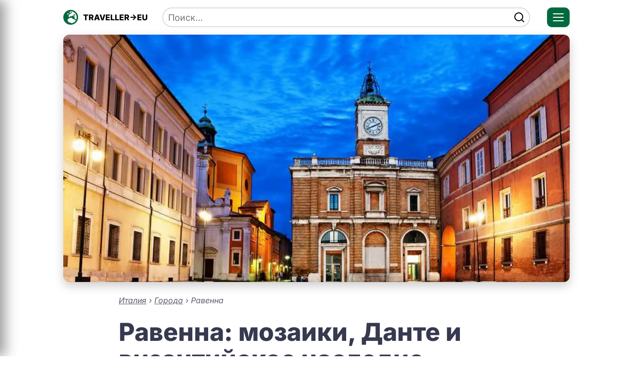

--- FILE ---
content_type: text/html; charset=utf-8
request_url: https://traveller-eu.ru/ravenna
body_size: 17589
content:
<!doctype html><html lang=ru>
<head>
<meta charset=utf-8>
<meta name=viewport content="width=device-width,initial-scale=1">
<title>Равенна (Италия) — достопримечательности, что посмотреть, история города</title>
<meta name=description content="Равенна (Италия) — достопримечательности города, что посмотреть, интересные места, карта, фото и советы туристам.">
<meta name=apple-mobile-web-app-capable content=yes>
<meta name=mobile-web-app-capable content=yes>
<link rel=preload href=/static/fonts/inter-v19-cyrillic_latin-regular.woff2 as=font type=font/woff2 crossorigin fetchpriority=high>
<link rel=preload href=/static/fonts/inter-v19-cyrillic_latin-italic.woff2 as=font type=font/woff2 crossorigin fetchpriority=high>
<link rel=preload href=/static/fonts/inter-v19-cyrillic_latin-800.woff2 as=font type=font/woff2 crossorigin fetchpriority=high>
<link rel=icon href=/static/img/skin/favicon.ico sizes=32x32 type=image/vnd.microsoft.icon>
<link rel=icon href=/static/img/skin/favicon.svg type=image/svg+xml>
<link rel=manifest href=/static/pwa/app.webmanifest>
<script>if(typeof navigator.serviceWorker!=="undefined"){navigator.serviceWorker.register("/sw.js");}</script>
<style>@font-face{font-display:swap;font-family:inter;font-style:normal;font-weight:400;src:local(Inter),url(/static/fonts/inter-v19-cyrillic_latin-regular.woff2) format("woff2")}@font-face{font-display:swap;font-family:inter;font-style:italic;font-weight:400;src:local(Inter),url(/static/fonts/inter-v19-cyrillic_latin-italic.woff2) format("woff2")}@font-face{font-display:swap;font-family:inter;font-style:normal;font-weight:800;src:local(Inter),url(/static/fonts/inter-v19-cyrillic_latin-800.woff2) format("woff2")}*{margin:0;padding:0;box-sizing:border-box}body{font-family:inter,sans-serif;font-size:18px;line-height:1.35em;color:#404152;margin:0;padding:0}img,picture,video,canvas,svg{display:block;max-width:100%;height:auto}input,button,textarea,select{font:inherit}h1,h2,h3,h4,h5,h6{text-wrap:balance;color:#37394f;font-weight:700;line-height:1.1em;margin:25px 0;overflow-wrap:break-word}.row{max-width:1064px;margin:0 auto;padding:20px;box-sizing:border-box;position:relative}main .row{padding-top:0;padding-bottom:0}header .row{display:flex;align-items:center}h1{font-size:50px}h2{font-size:35px}h3{font-size:24px}p{margin-bottom:25px;line-height:1.5em;text-wrap:pretty;overflow-wrap:break-word}a,a:visited{color:#000;transition:all ease-in-out .2s;text-decoration:underline;text-decoration-thickness:3px;text-decoration-color:#29ab87}a:hover{transition:all ease-in-out .2s;opacity:.9;text-decoration:none;color:#29ab87}a.site-logo{display:flex;align-items:center;font-weight:700;color:#000;overflow:hidden;font-size:16px;height:30px;text-decoration:none}.site-logo img{margin-right:10px}.search{position:absolute;right:100px;left:220px;align-items:center;display:flex;transition:all ease-in-out .2s}.search input{border-radius:50px;color:#000;height:40px;border:2px solid #ddd;width:100%;padding:0 10px;transition:all ease-in-out .2s;margin:0}.search input:focus{border-color:#29b977;transition:all ease-in-out .2s}.search button{border-radius:20px;border:none;position:absolute;line-height:0;background:#fff;right:10px;padding:0;display:flex;align-items:center;cursor:pointer;transition:all ease-in-out .2s}.search button:hover{transition:all ease-in-out .2s;opacity:.9}#menu-toggle{position:absolute;left:-9999px}.hamburger{width:46px;height:40px;border-radius:10px;display:grid;place-items:center;cursor:pointer;border:1px solid #ffffff1a;position:absolute;z-index:1001;background:#00693e;right:20px}.hamburger .bars{width:22px;height:16px;position:relative}.hamburger .bars span{position:absolute;left:0;right:0;height:2px;background:#fff;border-radius:2px;transition:.28s}.hamburger .bars span:nth-child(1){top:0}.hamburger .bars span:nth-child(2){top:7px}.hamburger .bars span:nth-child(3){top:14px}#menu-toggle:checked+label .bars span:nth-child(1){transform:translateY(7px) rotate(45deg)}#menu-toggle:checked+label .bars span:nth-child(2){opacity:0}#menu-toggle:checked+label .bars span:nth-child(3){transform:translateY(-7px) rotate(-45deg)}.overlay{position:fixed;inset:0;background:#0000008c;opacity:0;pointer-events:none;transition:.3s;z-index:1000}#menu-toggle:checked~.overlay{opacity:1;pointer-events:auto}.center{text-align:center;max-width:800px;margin:40px auto 60px}.center p{font-style:italic;color:#655c6d;font-size:19px}nav{position:fixed;top:0;left:0;width:260px;height:100%;background:#dbd7d2;border-right:1px solid #ffffff14;transform:translateX(-100%);transition:.33s cubic-bezier(0.2,0.8,0.2,1);padding:20px;box-shadow:10px 0 25px #0006;z-index:1002;display:flex;flex-direction:column;gap:20px}#menu-toggle:checked~nav{transform:translateX(0)}.menu{list-style:none;margin:0;padding:0;display:flex;flex-direction:column;overflow-x:auto;background:0 0}.menu a{text-decoration:none;padding:5px 0;color:#000;transition:.2s;display:block;border-bottom:none}.menu a:hover{color:#4a4252}.sr-only{position:absolute;width:1px;height:1px;padding:0;margin:-1px;overflow:hidden;clip:rect(0,0,0,0);border:0}.breadcrumbs{list-style:none;padding:0;font-size:16px;color:#655c6d;font-style:italic;background:#fff;display:flex;flex-direction:row;overflow-x:auto;overflow-y:hidden;margin:25px 0}.breadcrumbs a,.breadcrumbs a:visited,.breadcrumbs a:hover{color:#655c6d;text-decoration-thickness:1px;text-decoration-color:#655c6d}.breadcrumbs a:hover{text-decoration:none;color:#4a4252}.breadcrumbs li{margin:0;flex:0 0 auto}.breadcrumbs li::after{content:"›";display:inline-flex;margin:0 5px}.breadcrumbs li:last-child::after{content:"";display:none}.breadcrumbs li:first-child span{margin:0 5px 0 0}.rtb{height:320px;overflow:hidden;display:flex;align-items:center;justify-content:center;margin:20px 0}footer{background:#f5f5f5;padding:20px 0 0;color:#4d5d53;margin-top:20px;font-size:14px}footer .col-md{position:relative;padding-left:70px;margin-bottom:25px}footer .col-md img{position:absolute;left:0}footer .col-md p{margin-bottom:10px}footer span{display:inline-flex;margin-right:10px}footer a,footer a:visited{color:#4d5d53;text-decoration-color:#4d5d53;text-decoration-thickness:1px}.grid span.price{background:#c21e56;color:#fff;padding:5px;position:absolute;top:12px;border-top-right-radius:10px;border-bottom-right-radius:10px;border-bottom:none;left:0;font-size:18px}.grid a:hover span.price{color:#fff}.grid span.rating{display:flex;align-items:center;font-size:15px;color:#655c6d!important;font-weight:400;padding-bottom:10px}.rating strong{color:#000;margin-right:5px}.rating svg{margin-right:5px}.button{background:#177245;color:#fff;text-decoration:none;padding:20px;display:inline-flex;margin:0 auto;font-size:20px;border-radius:10px;border:none;cursor:pointer}.button:visited{color:#fff}.button:hover{opacity:.9;color:#fff}.exp{margin-bottom:0}.exp-button{display:block;max-width:200px;text-align:center;margin-top:25px}.grid{display:grid;gap:16px;grid-template-columns:repeat( auto-fill,minmax(var(--grid-min),var(--grid-max)) );list-style:none;padding:0;margin:0}.card{flex-direction:column}.card figure{margin:0}.card{display:flex;flex-direction:column;background:#fff;border:1px solid #e5e5e5;border-radius:12px;overflow:hidden;text-decoration:none;box-shadow:0 2px 8px #0000000f;transition:.28s ease;position:relative}.card a{color:#37394f;text-decoration:none}.card img{width:100%;height:auto;object-fit:cover;transition:transform .28s ease,filter .28s ease}.card p{padding:0 16px;font-size:16px;line-height:1.4em;color:#353839;margin-bottom:16px}.card span{padding:16px;font-size:20px;font-weight:700;position:relative;display:block;color:#000}.card a p::after{content:"Подробнее →";display:block;margin:12px 0 0;font-size:16px;color:#29ab87;text-decoration:underline}.card a:hover p::after,.card a:hover span{text-decoration:none}.card .name{text-decoration:underline;text-decoration-thickness:3px;text-decoration-color:#29ab87}.card p span{display:inline;padding:0;line-height:1em;font-size:20px;text-decoration:underline;text-decoration-thickness:3px;text-decoration-color:#29ab87}.card:hover{box-shadow:0 6px 18px #00000026;transform:translateY(-3px);border-color:#d7d7d7}.card:hover a span{color:#03825c}.grid-wrap{margin:50px 0}.main-link{font-size:20px;padding-bottom:10px}footer a:hover{color:#595959}.social-link{display:inline-flex}@media(max-width:768px){h1{font-size:34px}h2{font-size:26px}h3{font-size:22px}footer span{display:block;margin-bottom:5px;margin-right:0}.site-logo img{margin-right:0}.site-logo span{display:none}.search{left:63px;right:82px}.social-link-wrapper{display:inline-flex;margin-right:7px}}</style>
<link rel=canonical href=https://traveller-eu.ru/ravenna>
<link rel=preload as=image href=/static/img/cover/ravenna_CEQHvxYNR_1x.webp type=image/webp media=(min-width:641px) fetchpriority=high>
<meta name=robots content="index, follow">
<meta property=og:title content="Равенна (Италия) — достопримечательности, что посмотреть, история города">
<meta property=og:description content="Равенна (Италия) — достопримечательности города, что посмотреть, интересные места, карта, фото и советы туристам.">
<meta property=og:type content=website>
<meta property=og:url content=https://traveller-eu.ru/ravenna>
<meta property=og:image content=https://traveller-eu.ru/static/img/cover/ravenna_CEQHvxYNR_1x.jpg>
<meta property=og:image:width content=1024>
<meta property=og:image:height content=512>
<meta property=og:image:alt content="Равенна (Италия) — достопримечательности, что посмотреть, история города">
<meta property=og:site_name content="TRAVELLER->EU">
<meta property=og:locale content=ru_RU>
<meta name=twitter:card content=summary_large_image>
<meta name=twitter:title content="Равенна (Италия) — достопримечательности, что посмотреть, история города">
<meta name=twitter:description content="Равенна (Италия) — достопримечательности города, что посмотреть, интересные места, карта, фото и советы туристам.">
<meta name=twitter:image content=https://traveller-eu.ru/static/img/cover/ravenna_CEQHvxYNR_1x.jpg>
<meta name=twitter:image:alt content="Равенна (Италия) — достопримечательности, что посмотреть, история города">
<script type=application/ld+json>
            {"@context":"https://schema.org","@type":"TouristDestination","name":"Равенна","url":"https://traveller-eu.ru\/ravenna","description":"Равенна (Италия) — достопримечательности города, что посмотреть, интересные места, карта, фото и советы туристам.","image":"https://traveller-eu.ru/static/img/cover/ravenna_CEQHvxYNR_1x.jpg","geo":{"@type":"GeoCoordinates","latitude": 44.4184 ,"longitude": 12.2035 },"containedInPlace":{"@type":"Country","name":"Италия"}}
        </script>
<script type=application/ld+json>
            {
              "@context": "https://schema.org",
              "@graph": [
                {
                  "@type": "Article",
                  "@id": "https://traveller-eu.ru\/ravenna#article",
                  "headline": "Равенна (Италия) — достопримечательности, что посмотреть, история города",
                  "description": "Равенна (Италия) — достопримечательности города, что посмотреть, интересные места, карта, фото и советы туристам.",
                  "inLanguage": "ru",
                  "image": {
                    "@type": "ImageObject",
                    "url": "https://traveller-eu.ru/static/img/cover/ravenna_CEQHvxYNR_1x.jpg",
                    "width": 1024,
                    "height": 512
                  },
                  "author": {
                    "@type": "Organization",
                    "name": "TRAVEL -> EU",
                    "url": "https://traveller-eu.ru"
                  },
                  "publisher": {
                    "@type": "Organization",
                    "@id": "https://traveller-eu.ru#publisher",
                    "name": "TRAVEL -> EU",
                    "url": "https://traveller-eu.ru",
                    "logo": {
                      "@type": "ImageObject",
                      "url": "https://traveller-eu.ru/logo.svg",
                      "width": 300,
                      "height": 50
                    }
                  },
                  "mainEntityOfPage": "https://traveller-eu.ru\/ravenna",
                  "datePublished": "2025-06-11T12:56:34Z",
                  "dateModified": "2025-06-28T18:29:17Z"
                }
              ]
            }
        </script>
<script type=application/ld+json>{"@context":"https://schema.org","@type":"BreadcrumbList","itemListElement":[{"@type":"ListItem","position":1,"name":"Италия","item":"https://traveller-eu.ru/italia"},{"@type":"ListItem","position":2,"name":"Города","item":"https://traveller-eu.ru/goroda-italii"},{"@type":"ListItem","position":3,"name":"Равенна","item":"https://traveller-eu.ru/"}]}</script>
<style>:root{--grid-min: 300px;--grid-max: 1fr}.card p{padding:16px 16px 0}figure{margin:25px 0}figure img{width:auto;height:100%;max-height:100vh;margin:0 auto}.cover{width:100%;max-height:500px;overflow:hidden;border-radius:12px;box-shadow:0 8px 20px #0003;margin:0}.cover img{width:100%;height:auto;display:block;object-fit:cover;transition:transform .5s ease}.cover:hover img{transform:scale(1.05)}.section{max-width:800px;margin:0 auto}.about,em{font-style:italic;color:#655c6d}blockquote{margin:25px 0 25px 20px;font-style:italic;color:#655c6d;border-left:5px solid;padding-left:20px;font-size:16px}figcaption{margin-top:12px;font-size:15px;color:#655c6d;line-height:1.2em}ol,ul{background:#f5f5f5;padding:25px}.contents a{color:#000;font-weight:700;font-size:16px;text-decoration:none}ol li::marker{color:#000;font-weight:700;font-size:16px;margin-right:5px}.grid{background:0 0}ol li,ul li{margin-bottom:8px;list-style-position:inside}ol li:last-child{margin-bottom:0}#ya_travel{height:670px;overflow:hidden;margin:20px 0;display:flex;align-items:center}.exp a span:nth-of-type(2){padding-top:0}.post-header{margin:25px 0}.post-header h1{display:inline}.share-btn{background:0 0;border:none;cursor:pointer;color:#29ab87;transition:transform .2s,color .2s;margin-left:10px;display:inline-flex;align-items:center;position:relative;bottom:-2px;width:30px;height:30px}.share-btn:hover{color:#00a06b;transform:scale(1.1)}.share-btn svg{width:30px;height:30px}.post-meta{display:flex;gap:14px;align-items:center;margin-top:6px;font-size:14px;color:#777}.post-meta span{display:inline-flex;align-items:center;gap:6px}.post-meta svg{width:16px;height:16px;flex-shrink:0;color:#999}@media(max-width:640px){.post-meta{font-size:14px;gap:10px}.post-meta svg{width:15px;height:15px}}</style>
</head>
<body data-entity=node data-id=192>
<header>
<div class=row>
<a href=/ title=Главная rel=home class=site-logo aria-label="Главная — TRAVELLER->EU">
<img src=/static/img/skin/favicon.svg width=30 height=30 alt="Логотип — TRAVELLER->EU" loading=eager fetchpriority=high>
<span>TRAVELLER-&gt;EU</span>
</a>
<form class=search id=search action=/search>
<input id=search-keywords name=keywords placeholder=Поиск...>
<button aria-label=find><svg fill="none" height="24" stroke="currentcolor" stroke-linecap="round" stroke-linejoin="round" stroke-width="2" viewBox="0 0 24 24" width="24"
                ><circle cx="11" cy="11" r="8" /><path d="M21 21 16.65 16.65z" /></svg>
</button>
</form>
<input type=checkbox id=menu-toggle>
<label for=menu-toggle class=hamburger>
<span class=bars><span></span><span></span><span></span></span>
<span class=sr-only>Открыть меню</span>
</label>
<nav>
<ul class=menu>
<li class=main-link><a href=/countries>Все страны</a></li>
<li class=main-link><a href=/posts>Посты</a></li>
<li class=main-link><a href=/about>О проекте</a></li>
</ul>
</nav>
</div>
</header>
<main class=node>
<article class=row>
<figure class=cover>
<picture>
<source srcset=/static/img/cover/ravenna_CEQHvxYNR_1x.webp media=(min-width:641px) type=image/webp>
<source srcset=/static/img/cover/ravenna_CEQHvxYNR_1x.jpg media=(min-width:641px) type=image/jpeg>
<source srcset=/static/img/cover/ravenna_CEQHvxYNR_2x.webp media=(max-width:640px) type=image/webp>
<source srcset=/static/img/cover/ravenna_CEQHvxYNR_2x.jpg media=(max-width:640px) type=image/jpeg>
<img src=/static/img/cover/ravenna_CEQHvxYNR_1x.jpg width=1024 height=512 fetchpriority=high loading=eager decoding=async style=aspect-ratio:1024/512 alt=Равенна>
</picture>
</figure>
<div class=content>
<div class=section>
<ol class=breadcrumbs><li><a href=/italia>Италия</a></li><li><a href=/goroda-italii>Города</a></li><li aria-current=page>Равенна</li></ol>
<div class=post-header>
<div class=post-title-row>
<h1>Равенна: мозаики, Данте и византийское наследие Италии</h1>
<button id=share-btn class=share-btn aria-label=Поделиться><svg width="18" height="18" viewBox="0 0 24 24" fill="none"
                                    ><path d="M4 12v8a2 2 0 0 0 2 2h12a2 2 0 0 0 2-2v-8" stroke="currentcolor" stroke-width="2" stroke-linecap="round"
                                        /><path d="M16 6l-4-4-4 4" stroke="currentcolor" stroke-width="2" stroke-linecap="round" stroke-linejoin="round"
                                        /><path d="M12 2v14" stroke="currentcolor" stroke-width="2" stroke-linecap="round"
                                        /></svg>
</button>
</div>
<div class=post-meta>
<span class=post-author><svg viewBox="0 0 24 24" fill="none" stroke="currentcolor" stroke-width="2" stroke-linecap="round" stroke-linejoin="round" aria-hidden="true"
                                    ><circle cx="12" cy="7" r="4"/><path d="M5.5 21a6.5 6.5.0 0 1 13 0"/></svg>
TRAVEL → EU
</span>
<span class=post-date><svg viewBox="0 0 24 24" fill="none" stroke="currentcolor" stroke-width="2" stroke-linecap="round" stroke-linejoin="round" aria-hidden="true"
                                    ><rect x="3" y="4" width="18" height="18" rx="2" ry="2"/><path d="M16 2V6z"/><path d="M8 2V6z"/><path d="M3 10H21z"/></svg>
28 января 2025
</span>
</div>
</div>
<p class=about>Равенна (Италия) - самая подробная информация о городе с фото. Главные достопримечательности Равенны с описанием, путеводители и карты.</p>
<h2>Город Равенна</h2>
<p>Равенна - город на северо-востоке <a href=/italia>Италии</a> в регионе <a href=/emiliya-romanya>Эмилия-Романья</a>. Находится на низменной равнине недалеко от слияния рек Ронко и Монте в десятке километров от Адриатического моря, с которым соединяется каналом. Равенна - город с интересной и богатой историей, настоящая сокровищница искусства, истории и культуры. Восемь достопримечательностей поздней Античности включены в список объектов Всемирного наследия ЮНЕСКО.</p><div class=rtb></div>
<p>Равенна является одним из крупнейших городов в регионе Эмилия-Романья. Она удобно расположена между <a href=/bologna>Болоньей</a> и <a href=/san-marino>Сан-Марино</a>, а также недалеко от <a href=/florencia>Флоренции</a> и адриатических курортов, что делает её очень популярным туристическим направлением. Но уникальным Равенну делают достопримечательности периода древней Византии, которые являются одними из наиболее сохранившихся в Италии. Кроме этого город известен как место смерти легендарного Данте Алигьери - одно из самых таинственных поэтов Средневековья, основоположника современного итальянского языка.</p>
</div>
<div class=section>
<h2>Содержание</h2>
<ol class=contents>
<li><a href=#map>Карта</a></li>
<li><a href=#geography_and_climate>География и климат</a></li>
<li><a href=#useful_information>Полезная информация</a></li>
<li><a href=#history>История</a></li>
<li><a href=#how_to_get>Как добраться</a></li>
<li><a href=#attractions>Достопримечательности</a></li>
</ol>
</div>
<div class=grid-wrap>
<h2>Интересные экскурсии</h2>
<ul class=grid>
<li class="card exp">
<a rel="nofollow noindex" target=_blank href="https://tp.media/r?marker=69822&amp;trs=81603&amp;p=652&amp;u=https://experience.tripster.ru/experience/54701/&amp;campaign_id=11">
<figure>
<picture>
<source srcset=/static/img/tripster/exp_192_j-mgHZIvR.webp type=image/webp>
<source srcset=/static/img/tripster/exp_192_j-mgHZIvR.jpg type=image/jpeg>
<img src=/static/img/tripster/exp_192_j-mgHZIvR.jpg decoding=async loading=lazy width=640 height=320 alt="Экскурсия: «Есть город золотой»: обзорная экскурсия по Равенне">
</picture>
</figure>
<span class=rating><svg width="20" height="20" viewBox="0 0 24 24" fill="none"
                                        ><path d="M11.245 4.174C11.4765 3.50808 11.5922 3.17513 11.7634 3.08285 11.9115 3.00298 12.0898 3.00298 12.238 3.08285 12.4091 3.17513 12.5248 3.50808 12.7563 4.174L14.2866 8.57639C14.3525 8.76592 14.3854 8.86068 14.4448 8.93125 14.4972 8.99359 14.5641 9.04218 14.6396 9.07278 14.725 9.10743 14.8253 9.10947 15.0259 9.11356L19.6857 9.20852C20.3906 9.22288 20.743 9.23007 20.8837 9.36432 21.0054 9.48051 21.0605 9.65014 21.0303 9.81569 20.9955 10.007 20.7146 10.2199 20.1528 10.6459L16.4387 13.4616C16.2788 13.5829 16.1989 13.6435 16.1501 13.7217 16.107 13.7909 16.0815 13.8695 16.0757 13.9507 16.0692 14.0427 16.0982 14.1387 16.1563 14.3308L17.506 18.7919C17.7101 19.4667 17.8122 19.8041 17.728 19.9793 17.6551 20.131 17.5108 20.2358 17.344 20.2583 17.1513 20.2842 16.862 20.0829 16.2833 19.6802L12.4576 17.0181C12.2929 16.9035 12.2106 16.8462 12.1211 16.8239 12.042 16.8043 11.9593 16.8043 11.8803 16.8239 11.7908 16.8462 11.7084 16.9035 11.5437 17.0181L7.71805 19.6802C7.13937 20.0829 6.85003 20.2842 6.65733 20.2583 6.49056 20.2358 6.34626 20.131 6.27337 19.9793 6.18915 19.8041 6.29123 19.4667 6.49538 18.7919L7.84503 14.3308C7.90313 14.1387 7.93218 14.0427 7.92564 13.9507 7.91986 13.8695 7.89432 13.7909 7.85123 13.7217 7.80246 13.6435 7.72251 13.5829 7.56262 13.4616L3.84858 10.6459C3.28678 10.2199 3.00588 10.007 2.97101 9.81569 2.94082 9.65014 2.99594 9.48051 3.11767 9.36432 3.25831 9.23007 3.61074 9.22289 4.31559 9.20852L8.9754 9.11356C9.176 9.10947 9.27631 9.10743 9.36177 9.07278 9.43726 9.04218 9.50414 8.99359 9.55657 8.93125 9.61593 8.86068 9.64887 8.76592 9.71475 8.57639L11.245 4.174z" stroke="#c21e56" stroke-width="2" stroke-linecap="round" stroke-linejoin="round"
                                            /></svg>
5 (14)
</span>
<span class=name>«Есть город золотой»: обзорная экскурсия по Равенне</span>
<span class=price>€250 </span>
</a>
</li>
<li class="card exp">
<a rel="nofollow noindex" target=_blank href="https://tp.media/r?marker=69822&amp;trs=81603&amp;p=652&amp;u=https://experience.tripster.ru/experience/22293/&amp;campaign_id=11">
<figure>
<picture>
<source srcset=/static/img/tripster/exp_192_MYmRHWIDg.webp type=image/webp>
<source srcset=/static/img/tripster/exp_192_MYmRHWIDg.jpg type=image/jpeg>
<img src=/static/img/tripster/exp_192_MYmRHWIDg.jpg decoding=async loading=lazy width=640 height=320 alt="Экскурсия: Равенна — путешествие в мир старинных мозаик">
</picture>
</figure>
<span class=rating><svg width="20" height="20" viewBox="0 0 24 24" fill="none"
                                        ><path d="M11.245 4.174C11.4765 3.50808 11.5922 3.17513 11.7634 3.08285 11.9115 3.00298 12.0898 3.00298 12.238 3.08285 12.4091 3.17513 12.5248 3.50808 12.7563 4.174L14.2866 8.57639C14.3525 8.76592 14.3854 8.86068 14.4448 8.93125 14.4972 8.99359 14.5641 9.04218 14.6396 9.07278 14.725 9.10743 14.8253 9.10947 15.0259 9.11356L19.6857 9.20852C20.3906 9.22288 20.743 9.23007 20.8837 9.36432 21.0054 9.48051 21.0605 9.65014 21.0303 9.81569 20.9955 10.007 20.7146 10.2199 20.1528 10.6459L16.4387 13.4616C16.2788 13.5829 16.1989 13.6435 16.1501 13.7217 16.107 13.7909 16.0815 13.8695 16.0757 13.9507 16.0692 14.0427 16.0982 14.1387 16.1563 14.3308L17.506 18.7919C17.7101 19.4667 17.8122 19.8041 17.728 19.9793 17.6551 20.131 17.5108 20.2358 17.344 20.2583 17.1513 20.2842 16.862 20.0829 16.2833 19.6802L12.4576 17.0181C12.2929 16.9035 12.2106 16.8462 12.1211 16.8239 12.042 16.8043 11.9593 16.8043 11.8803 16.8239 11.7908 16.8462 11.7084 16.9035 11.5437 17.0181L7.71805 19.6802C7.13937 20.0829 6.85003 20.2842 6.65733 20.2583 6.49056 20.2358 6.34626 20.131 6.27337 19.9793 6.18915 19.8041 6.29123 19.4667 6.49538 18.7919L7.84503 14.3308C7.90313 14.1387 7.93218 14.0427 7.92564 13.9507 7.91986 13.8695 7.89432 13.7909 7.85123 13.7217 7.80246 13.6435 7.72251 13.5829 7.56262 13.4616L3.84858 10.6459C3.28678 10.2199 3.00588 10.007 2.97101 9.81569 2.94082 9.65014 2.99594 9.48051 3.11767 9.36432 3.25831 9.23007 3.61074 9.22289 4.31559 9.20852L8.9754 9.11356C9.176 9.10947 9.27631 9.10743 9.36177 9.07278 9.43726 9.04218 9.50414 8.99359 9.55657 8.93125 9.61593 8.86068 9.64887 8.76592 9.71475 8.57639L11.245 4.174z" stroke="#c21e56" stroke-width="2" stroke-linecap="round" stroke-linejoin="round"
                                            /></svg>
4.9 (21)
</span>
<span class=name>Равенна — путешествие в мир старинных мозаик</span>
<span class=price>€195 </span>
</a>
</li>
<li class="card exp">
<a rel="nofollow noindex" target=_blank href="https://tp.media/r?marker=69822&amp;trs=81603&amp;p=652&amp;u=https://experience.tripster.ru/experience/42616/&amp;campaign_id=11">
<figure>
<picture>
<source srcset=/static/img/tripster/exp_192_KEiRHWSDR.webp type=image/webp>
<source srcset=/static/img/tripster/exp_192_KEiRHWSDR.jpg type=image/jpeg>
<img src=/static/img/tripster/exp_192_KEiRHWSDR.jpg decoding=async loading=lazy width=640 height=320 alt="Экскурсия: Равенна: сияние Византийской эпохи">
</picture>
</figure>
<span class=rating><svg width="20" height="20" viewBox="0 0 24 24" fill="none"
                                        ><path d="M11.245 4.174C11.4765 3.50808 11.5922 3.17513 11.7634 3.08285 11.9115 3.00298 12.0898 3.00298 12.238 3.08285 12.4091 3.17513 12.5248 3.50808 12.7563 4.174L14.2866 8.57639C14.3525 8.76592 14.3854 8.86068 14.4448 8.93125 14.4972 8.99359 14.5641 9.04218 14.6396 9.07278 14.725 9.10743 14.8253 9.10947 15.0259 9.11356L19.6857 9.20852C20.3906 9.22288 20.743 9.23007 20.8837 9.36432 21.0054 9.48051 21.0605 9.65014 21.0303 9.81569 20.9955 10.007 20.7146 10.2199 20.1528 10.6459L16.4387 13.4616C16.2788 13.5829 16.1989 13.6435 16.1501 13.7217 16.107 13.7909 16.0815 13.8695 16.0757 13.9507 16.0692 14.0427 16.0982 14.1387 16.1563 14.3308L17.506 18.7919C17.7101 19.4667 17.8122 19.8041 17.728 19.9793 17.6551 20.131 17.5108 20.2358 17.344 20.2583 17.1513 20.2842 16.862 20.0829 16.2833 19.6802L12.4576 17.0181C12.2929 16.9035 12.2106 16.8462 12.1211 16.8239 12.042 16.8043 11.9593 16.8043 11.8803 16.8239 11.7908 16.8462 11.7084 16.9035 11.5437 17.0181L7.71805 19.6802C7.13937 20.0829 6.85003 20.2842 6.65733 20.2583 6.49056 20.2358 6.34626 20.131 6.27337 19.9793 6.18915 19.8041 6.29123 19.4667 6.49538 18.7919L7.84503 14.3308C7.90313 14.1387 7.93218 14.0427 7.92564 13.9507 7.91986 13.8695 7.89432 13.7909 7.85123 13.7217 7.80246 13.6435 7.72251 13.5829 7.56262 13.4616L3.84858 10.6459C3.28678 10.2199 3.00588 10.007 2.97101 9.81569 2.94082 9.65014 2.99594 9.48051 3.11767 9.36432 3.25831 9.23007 3.61074 9.22289 4.31559 9.20852L8.9754 9.11356C9.176 9.10947 9.27631 9.10743 9.36177 9.07278 9.43726 9.04218 9.50414 8.99359 9.55657 8.93125 9.61593 8.86068 9.64887 8.76592 9.71475 8.57639L11.245 4.174z" stroke="#c21e56" stroke-width="2" stroke-linecap="round" stroke-linejoin="round"
                                            /></svg>
0 (0)
</span>
<span class=name>Равенна: сияние Византийской эпохи</span>
<span class=price>€260 </span>
</a>
</li>
<li class="card exp">
<a rel="nofollow noindex" target=_blank href="https://tp.media/r?marker=69822&amp;trs=81603&amp;p=652&amp;u=https://experience.tripster.ru/experience/93978/&amp;campaign_id=11">
<figure>
<picture>
<source srcset=/static/img/tripster/exp_192_symRNWIvR.webp type=image/webp>
<source srcset=/static/img/tripster/exp_192_symRNWIvR.jpg type=image/jpeg>
<img src=/static/img/tripster/exp_192_symRNWIvR.jpg decoding=async loading=lazy width=640 height=320 alt="Экскурсия: Равенна и переломный момент в истории человечества">
</picture>
</figure>
<span class=rating><svg width="20" height="20" viewBox="0 0 24 24" fill="none"
                                        ><path d="M11.245 4.174C11.4765 3.50808 11.5922 3.17513 11.7634 3.08285 11.9115 3.00298 12.0898 3.00298 12.238 3.08285 12.4091 3.17513 12.5248 3.50808 12.7563 4.174L14.2866 8.57639C14.3525 8.76592 14.3854 8.86068 14.4448 8.93125 14.4972 8.99359 14.5641 9.04218 14.6396 9.07278 14.725 9.10743 14.8253 9.10947 15.0259 9.11356L19.6857 9.20852C20.3906 9.22288 20.743 9.23007 20.8837 9.36432 21.0054 9.48051 21.0605 9.65014 21.0303 9.81569 20.9955 10.007 20.7146 10.2199 20.1528 10.6459L16.4387 13.4616C16.2788 13.5829 16.1989 13.6435 16.1501 13.7217 16.107 13.7909 16.0815 13.8695 16.0757 13.9507 16.0692 14.0427 16.0982 14.1387 16.1563 14.3308L17.506 18.7919C17.7101 19.4667 17.8122 19.8041 17.728 19.9793 17.6551 20.131 17.5108 20.2358 17.344 20.2583 17.1513 20.2842 16.862 20.0829 16.2833 19.6802L12.4576 17.0181C12.2929 16.9035 12.2106 16.8462 12.1211 16.8239 12.042 16.8043 11.9593 16.8043 11.8803 16.8239 11.7908 16.8462 11.7084 16.9035 11.5437 17.0181L7.71805 19.6802C7.13937 20.0829 6.85003 20.2842 6.65733 20.2583 6.49056 20.2358 6.34626 20.131 6.27337 19.9793 6.18915 19.8041 6.29123 19.4667 6.49538 18.7919L7.84503 14.3308C7.90313 14.1387 7.93218 14.0427 7.92564 13.9507 7.91986 13.8695 7.89432 13.7909 7.85123 13.7217 7.80246 13.6435 7.72251 13.5829 7.56262 13.4616L3.84858 10.6459C3.28678 10.2199 3.00588 10.007 2.97101 9.81569 2.94082 9.65014 2.99594 9.48051 3.11767 9.36432 3.25831 9.23007 3.61074 9.22289 4.31559 9.20852L8.9754 9.11356C9.176 9.10947 9.27631 9.10743 9.36177 9.07278 9.43726 9.04218 9.50414 8.99359 9.55657 8.93125 9.61593 8.86068 9.64887 8.76592 9.71475 8.57639L11.245 4.174z" stroke="#c21e56" stroke-width="2" stroke-linecap="round" stroke-linejoin="round"
                                            /></svg>
5 (2)
</span>
<span class=name>Равенна и переломный момент в истории человечества</span>
<span class=price>€200 </span>
</a>
</li>
</ul>
<a class="button exp-button" rel="nofollow noindex" target=_blank href="https://tp.media/r?marker=69822&amp;trs=81603&amp;p=652&amp;u=https://experience.tripster.ru/experience/Ravenna/&amp;campaign_id=11">Смотреть все</a>
</div>
<h2 id=map style="max-width:800px;margin:25px auto">
Карта Равенны
</h2>
<iframe title=Равенна class="map lazyload" loading=lazy style=border:0;width:100%;height:500px src="https://www.google.com/maps/embed/v1/place?q=%d0%a0%d0%b0%d0%b2%d0%b5%d0%bd%d0%bd%d0%b0&center=44.4184,12.2035&key=AIzaSyCoj6_Xv7o6peTUnzFXZbQZCJr3_560OSk" allowfullscreen referrerpolicy=no-referrer-when-downgrade></iframe>
<div class=section>
<h2 id=geography_and_climate>
География и климат Равенны
</h2>
<p>Провинция Равенна расположена на востоке региона Эмилия-Романья в 10 км от побережья Адриатического моря. С морем город соединяет канал Каньяно. Провинция расположена на Паданской равнине в её низменной части.</p>
<p>Климат Равенны типичен для юго-восточной долины По с морским влиянием. Лето довольно жаркое с средней температурой 23-25 градусов. Зима - мягкая с средней температурой 3-5 градусов. Хотя холодные восточные ветры могут приносить морозы и снегопады.</p><div class=rtb></div>
<figure><picture><source srcset=/static/img/inline/ravenna_b0uHvbLNg.webp type=image/webp><img src=/static/img/inline/ravenna_b0uHvbLNg.jpg width=555 height=740 alt="Улицы Равенны" loading=lazy class=lazy decoding=async></picture><figcaption>Улицы Равенны</figcaption></figure>
</div>
<div class=grid-wrap>
<h2>Читайте также</h2>
<ul class=grid>
<li class=card>
<a href=/rim>
<figure>
<picture>
<source srcset=/static/img/cover/rim_yCTiyNPNR_2x.webp type=image/webp>
<source srcset=/static/img/cover/rim_yCTiyNPNR_2x.jpg type=image/jpeg>
<img src=/static/img/cover/rim_yCTiyNPNR_2x.jpg decoding=async loading=lazy width=640 height=320 alt=Рим>
</picture>
</figure>
<p><span>Рим – вечный город сокровищ</span>. Прогуляйтесь по Колизею, бросьте монетку в фонтан Треви и ощутите дух истории на каждом шагу. Идеально для любителей культуры и вкуснейшей кухни!</p>
</a>
</li>
<li class=card>
<a href=/bologna>
<figure>
<picture>
<source srcset=/static/img/cover/bolonya_JcmaNbYNR_2x.webp type=image/webp>
<source srcset=/static/img/cover/bolonya_JcmaNbYNR_2x.jpg type=image/jpeg>
<img src=/static/img/cover/bolonya_JcmaNbYNR_2x.jpg decoding=async loading=lazy width=640 height=320 alt=Болонья>
</picture>
</figure>
<p><span>Болонья</span> — город старинных башен, гастрономических изысков и первого университета Европы. Узкие улочки, портики и яркая атмосфера студенческой жизни делают его уникальным.</p>
</a>
</li>
<li class=card>
<a href=/padua>
<figure>
<picture>
<source srcset=/static/img/cover/paduya_lTGYNxLNR_2x.webp type=image/webp>
<source srcset=/static/img/cover/paduya_lTGYNxLNR_2x.jpg type=image/jpeg>
<img src=/static/img/cover/paduya_lTGYNxLNR_2x.jpg decoding=async loading=lazy width=640 height=320 alt=Падуя>
</picture>
</figure>
<p><span>Падуя: город науки, искусства и старинных улиц</span>
Откройте Падую — сердце Венето с шедеврами Джотто, старейшим университетом и атмосферой средневековья. Идеально для ценителей истории и культуры.</p>
</a>
</li>
</ul>
</div>
<div class=section>
<h2 id=useful_information>Полезная информация</h2>
<ol>
<li>Население - 171 тысяч человек.</li>
<li>Площадь - 653,82 квадратных километров.</li>
<li>Язык - итальянский.</li>
<li>Валюта - евро.</li>
<li>Время - центральноевропейское UTC +1, летом +2.</li>
<li>Виза - шенгенская.</li>
<li>В историческом центре расположено много небольших стильных магазинчиков. Хотя здесь вы не найдете больших магазинов и торговых центров, как в <a href=/milan>Милане</a> или <a href=/rim>Риме</a>.</li>
<li>Равенна - город дружелюбный к экономным путешественникам. Здесь можно много маленьких пиццерий и тратторий, которые предлагают вкусную и недорогую итальянскую кухню. </li>
</ol>
</div>
<div id=yt data-region-id=112784></div>
<div class=section>
<h2 id=history>
История Равенны
</h2>
<p>Равенна - древний город с богатой и сложной историей. После распада Римской империи с начала 5 века город являлся столицей Западной Римской империи, позже государства остготов и королевства лангобардов.</p>
<p>Первоначально на территории провинции жили племена этрусков и умбров. Частью Римской империи Равенна стала в 2 веке до нашей эры. При Октавиане Августе здесь был построен порт, который позже вырос в город. В 402 году, после осады вестготами Медиолан (Милана), Равенна стала столицей Западной Римской империи. В 476 году империя перестала существовать. Также эта дата считается окончанием периода Античности.</p><div class=rtb></div>
<figure><picture><source srcset=/static/img/inline/ravenna_McXHvxLNg.webp type=image/webp><img src=/static/img/inline/ravenna_McXHvxLNg.jpg width=740 height=740 alt="Улицы Равенны" loading=lazy class=lazy decoding=async></picture><figcaption>Улицы Равенны</figcaption></figure>
<p>В конце 5 века Равенну завоевал король остготов Теодорих, который сделал город столицей своего государства. Но государство остготов просуществовало недолго. Уже в 540 году Равенна стала провинцией Византии. В середине 8 века город был завоёван лангобардами. Хотя это королевство также просуществовало недолго. В середине 9 века Равенна перешла под контроль папы римского.</p>
<p>С 9 по 13 века город управлялся архиепископами. В 13 веке Равенна стала вотчиной Траверсари, а позже да Полента. В 15 веке Равенна вошла в состав Венецианской республики. В начале 16 века город снова попал под власть папы римского, а также разграблен и сожжен французскими войсками. Следующие три века Равенна была частью Папской области, пока в 19 веке не стала частью объединенной Италии.</p>
</div>
<div class=section>
<h2 id=how_to_get>Как добраться</h2>
<p>В городке Форли в 20 км от Равенны есть небольшой аэропорт, который обслуживает несколько местных направлений. Крупные аэропорты расположены в Болонье, <a href=/venecia>Венеции</a> и Флоренции. Легко добраться до города и на автомобиле по автомагистрали A14. Также здесь есть железнодорожный вокзал, основные направления которого Болонья и Римини.</p>
</div>
<div class=section>
<h2 id=attractions>
Достопримечательности Равенны
</h2>
<p>Равенна - это великолепные достопримечательности поздней Античности, которые являются объектами Всемирного наследия ЮНЕСКО, древние церкви и базилики, старые улочки и широкие площади. Но не только памятниками истории и культуры славится этот город. Рядом расположены курортные городки Адриатики, которые могут предложить отличный отдых.</p>
<figure><picture><source srcset=/static/img/inline/ravenna_auQHvbLHR.webp type=image/webp><img src=/static/img/inline/ravenna_auQHvbLHR.jpg width=740 height=555 alt="Неонский баптистерий" loading=lazy class=lazy decoding=async></picture><figcaption>Неонский баптистерий</figcaption></figure>
<p>Неонский баптистерий (его также часто называют православным) - самое древнее здание, стоящее в Равенне, и чрезвычайно важный религиозный объект. Баптистерий был построен в 5 веке на территории комплекса римских терм. Сооружение имеет восьмиугольный дизайн и довольно простой внешний вид.</p><div class=rtb></div>
<figure><picture><source srcset=/static/img/inline/ravenna_zz_HDxYHg.webp type=image/webp><img src=/static/img/inline/ravenna_zz_HDxYHg.jpg width=740 height=518 alt="Мозаики баптистерия" loading=lazy class=lazy decoding=async></picture><figcaption>Мозаики баптистерия </figcaption></figure>
<p>Но главное сокровище таится внутри, где расположена потрясающая серия древних византийских цветных мозаик, изображающих религиозные сцены, такие как: крещение Христа и шествие двенадцати апостолов.</p>
<figure><picture><source srcset=/static/img/inline/ravenna_eV_HDxLNg.webp type=image/webp><img src=/static/img/inline/ravenna_eV_HDxLNg.jpg width=540 height=740 alt="Базилика Сан-Витале" loading=lazy class=lazy decoding=async></picture><figcaption>Базилика Сан-Витале</figcaption></figure>
<p>Базилика Сан-Витале - ещё одно древнее сооружение, расположенное недалеко от баптистерия Неона. Строительство церкви датируется первой половиной 6 века. Базилика имеет аналогичный внешний и архитектуру, в которой выделяется большой восьмиугольный центральный купол. Интерьер Сан-Витале имеет некоторые удивительные мозаики и украшения, которые считаются одним из лучших образцов византийского искусства на территории Италии.</p>
<figure><picture><source srcset=/static/img/inline/ravenna_jOlHvbLHR.webp type=image/webp><img src=/static/img/inline/ravenna_jOlHvbLHR.jpg width=601 height=740 alt="Мавзолей Галлы Плацидии" loading=lazy class=lazy decoding=async></picture><figcaption>Мавзолей Галлы Плацидии</figcaption></figure>
<p>Мавзолей Галлы Плацидии - ещё один объект Всемирного наследия ЮНЕСКО в Равенне, построенный в 40-х годах 5 века. Это сооружение, простое снаружи, предлагает великолепные произведения интерьера, которые считаются одним из лучших сохранившихся и художественно совершенных примеров мозаики в Италии. Мавзолей был создан для сестры императора Западной Римской империи Гонория, но в итоге её похоронили в Риме.</p><div class=rtb></div>
<figure><picture><source srcset=/static/img/inline/ravenna_rhlHvxLNg.webp type=image/webp><img src=/static/img/inline/ravenna_rhlHvxLNg.jpg width=555 height=740 alt=Сант-Аполлинаре-Нуово loading=lazy class=lazy decoding=async></picture><figcaption>Сант-Аполлинаре-Нуово</figcaption></figure>
<p>Базилика Сант-Аполлинаре-Нуово была построена королём остготов Теодорихом. Церковь расположена в восточной части старого города, куда легко добирается пешком. Справа от здания стоит большая колокольня, а передний вход украшен каменными арками. Внутри базилика может похвастаться великолепным мозаичным оформлением, документирующим стилистическую, иконографическую и идеологическую эволюцию византийских настенных мозаик от эпохи Теодориха и до Юстиниана. На мозаиках изображены сцены из Нового Завета.</p>
<figure><picture><source srcset=/static/img/inline/ravenna_2b_NvbLHg.webp type=image/webp><img src=/static/img/inline/ravenna_2b_NvbLHg.jpg width=559 height=740 alt="Базилика ди Сан-Франческо" loading=lazy class=lazy decoding=async></picture><figcaption>Базилика ди Сан-Франческо</figcaption></figure>
<p>Базилика ди Сан-Франческо расположена между Неонским баптистерием и базиликой Сан-Аполлинаре. Церковь была построена в 9 веке, а колокольня в 10 веке. Несмотря на то, что интерьер базилики довольно простой, она привлекает посетителей таинственным склепом и гробницей епископа.</p>
<figure><picture><source srcset=/static/img/inline/ravenna_7PlHDbYNR.webp type=image/webp><img src=/static/img/inline/ravenna_7PlHDbYNR.jpg width=493 height=740 alt="Мавзолей Теодориха" loading=lazy class=lazy decoding=async></picture><figcaption>Мавзолей Теодориха</figcaption></figure>
<p>Мавзолей Теодориха - место погребения короля остготов, который выбрал Равенну оплотом своего королевства. Это сооружение с 1500-летней историей расположено в одноимённом парке. Крыша этой конструкции выполнено из истрийского камня. Интерьер гробницы довольно простой.</p>
<figure><picture><source srcset=/static/img/inline/ravenna_YQ_NDxLNg.webp type=image/webp><img src=/static/img/inline/ravenna_YQ_NDxLNg.jpg width=555 height=740 alt="Гробница Данте" loading=lazy class=lazy decoding=async></picture><figcaption>Гробница Данте </figcaption></figure>
<p>Гробница Данте - это простое мраморное сооружение, в котором хранятся остатки одного из самых легендарных поэтов Италии. Мавзолей был построен намного позже смерти Алигьери.</p>
<figure><picture><source srcset=/static/img/inline/ravenna_3q_HDxYNg.webp type=image/webp><img src=/static/img/inline/ravenna_3q_HDxYNg.jpg width=543 height=740 alt="Арианский баптистерий" loading=lazy class=lazy decoding=async></picture><figcaption>Арианский баптистерий</figcaption></figure>
<p>Арианский баптистерий был построен на рубеже 5-6 веков Теодорихом. Это неприметное на внешний вид сооружение расположено в непосредственной близости от площади Пьяцца-дель-Пополо, рядом с церковью Чиеса-дулло-Дуто-Санто. Внутри баптистерий красиво украшен мозаикой. Особенно впечатляет очень подробная потолочная мозаика, изображающая крещение Иисуса Христа.</p><div class=rtb></div>
<figure><picture><source srcset=/static/img/inline/ravenna_NZuHDxYNg.webp type=image/webp><img src=/static/img/inline/ravenna_NZuHDxYNg.jpg width=493 height=740 alt="Архиепископская капелла" loading=lazy class=lazy decoding=async></picture><figcaption>Архиепископская капелла</figcaption></figure>
<p>Архиепископская капелла - часовня равенских епископов, построенная в начале 6 века при Теодорихе. Интерьер красиво украшен мозаикой.</p>
<figure><picture><source srcset=/static/img/inline/ravenna_r4XNDbLNR.webp type=image/webp><img src=/static/img/inline/ravenna_r4XNDbLNR.jpg width=740 height=555 alt=Сант-Аполлинаре-ин-Классе loading=lazy class=lazy decoding=async></picture><figcaption>Сант-Аполлинаре-ин-Классе</figcaption></figure>
<p>Сант-Аполлинаре-ин-Классе - базилика 6 века, расположенная за пределами старого города. Была построена над могилой первого равенского епископа святого Аполлинария. Является шедевром византийского искусства. Интерьер церкви украшен мозаикой периода Юстиниана.</p>
<h2>Что ещё интересного можно найти в Равенне:</h2>
<ul>
<li>Национальный музей в здании старого бенедиктинского монастыря. В нем выставлена прекрасная коллекция произведений искусства, артефактов и реликвий из разных периодов истории региона.</li>
<li>Марина ди Равенна - причал для яхт к северо-востоку от города. На северном краю находится гавань с множеством рыбацких и парусных лодок, а на южном краю - длинный участок пляжа с красивым золотистым песочком. </li>
<li>Чезенатико - очаровательный приморский курортный городок к юго-востоку от Равенны в получасе езды.</li>
<li>Пьяцца дель Пополо - одна из самых оживленных и наиболее значительных городских площадей. Расположена в центре исторического Старого города, в нескольких минутах ходьбы от базилики Сан-Франческо и базилики Сан-Аполлинаре. Площадь выделяется красивой архитектурой и множеством ресторанов.</li>
<li>Мирабиландия - тематический парк с разнообразными аттракционами. Один из самых посещаемых в Италии.</li>
<li>Муниципальная башня высотой 39 метров, построенная в 12 веке. Расположена по адресу - Via Ponte Marino, 2.</li>
</ul>
</div>
</div>
<div class=grid-wrap>
<h2>Вам может быть интересно</h2>
<ul class=grid>
<li class=card>
<a href=/florencia>
<figure>
<picture>
<source srcset=/static/img/cover/florentsiya_-GtyNbLNR_2x.webp type=image/webp>
<source srcset=/static/img/cover/florentsiya_-GtyNbLNR_2x.jpg type=image/jpeg>
<img src=/static/img/cover/florentsiya_-GtyNbLNR_2x.jpg decoding=async loading=lazy width=640 height=320 alt="Город Флоренция">
</picture>
</figure>
<p><span>Флоренция – жемчужина Тосканы</span>. Город искусства, где творили Микеланджело и Да Винчи. Узкие улочки, мост Понте Веккьо, собор Санта-Мария-дель-Фьоре. Вдохновение в каждом камне.</p>
</a>
</li>
<li class=card>
<a href=/venecia>
<figure>
<picture>
<source srcset=/static/img/cover/venetsiya_0rzWaFyNR_2x.webp type=image/webp>
<source srcset=/static/img/cover/venetsiya_0rzWaFyNR_2x.jpg type=image/jpeg>
<img src=/static/img/cover/venetsiya_0rzWaFyNR_2x.jpg decoding=async loading=lazy width=640 height=320 alt="Город Венеция">
</picture>
</figure>
<p><span>Венеция</span> – город каналов, гондол и романтики. Уникальная архитектура, мосты и таинственные улочки манят путешественников. Здесь время словно остановилось.</p>
</a>
</li>
<li class=card>
<a href=/verona>
<figure>
<picture>
<source srcset=/static/img/cover/verona_6-DNDbYHR_2x.webp type=image/webp>
<source srcset=/static/img/cover/verona_6-DNDbYHR_2x.jpg type=image/jpeg>
<img src=/static/img/cover/verona_6-DNDbYHR_2x.jpg decoding=async loading=lazy width=640 height=320 alt="Город Верона">
</picture>
</figure>
<p><span>Верона</span> – город вечной любви, где шекспировские страсти оживают среди древнеримских амфитеатров и средневековых улочек. Здесь каждый камень дышит историей, а романтика витает в воздухе.</p>
</a>
</li>
<li class=card>
<a href=/ferrara>
<figure>
<picture>
<source srcset=/static/img/cover/ferrara_37eHvxLHg_2x.webp type=image/webp>
<source srcset=/static/img/cover/ferrara_37eHvxLHg_2x.jpg type=image/jpeg>
<img src=/static/img/cover/ferrara_37eHvxLHg_2x.jpg decoding=async loading=lazy width=640 height=320 alt="Город Феррара">
</picture>
</figure>
<p><span>Феррара</span> – итальянская жемчужина эпохи Возрождения с величественным замком д’Эсте, узкими улочками и аурой средневекового величия.</p>
</a>
</li>
<li class=card>
<a href=/rimini>
<figure>
<picture>
<source srcset=/static/img/cover/rimini_5diDvbYNR_2x.webp type=image/webp>
<source srcset=/static/img/cover/rimini_5diDvbYNR_2x.jpg type=image/jpeg>
<img src=/static/img/cover/rimini_5diDvbYNR_2x.jpg decoding=async loading=lazy width=640 height=320 alt="Город Римини">
</picture>
</figure>
<p><span>Римини</span> — солнечный курорт Италии с золотыми пляжами, богатой историей и яркой ночной жизнью. Идеально для отдыха и экскурсий!</p>
</a>
</li>
<li class=card>
<a href=/modena>
<figure>
<picture>
<source srcset=/static/img/cover/modena_-R7ETEEHR_2x.webp type=image/webp>
<source srcset=/static/img/cover/modena_-R7ETEEHR_2x.jpg type=image/jpeg>
<img src=/static/img/cover/modena_-R7ETEEHR_2x.jpg decoding=async loading=lazy width=640 height=320 alt="Город Модена">
</picture>
</figure>
<p><span>Модена</span> – итальянская жемчужина с богатой историей, родина феррари и бальзамического уксуса. Узкие улочки, древние соборы и изысканная кухня делают её обязательной для посещения.</p>
</a>
</li>
</ul>
</div>
<div id=rtb_lenta></div>
</div>
</article>
</main>
<footer>
<div class=row>
<div class=col-md>
<img alt="Логотип — TRAVELLER->EU" src=/static/img/skin/favicon.svg width=50 height=50 class=lazyload loading=lazy>
<p>
© 2026. Путешествия по Европе: страны, города и
достопримечательности (TRAVEL-> EU)
</p>
<p>
<span class=social-link-wrapper><a class=social-link href=mailto:traveller-eu&#64;yandex.ru aria-label="Написать письмо" title="Написать письмо"><svg fill="#000" height="26" width="26" viewBox="0 0 392.619 392.619"
                        ><g><path d="M312.213 133.567V117.45c0-8.284-6.716-15-15-15H95.406c-8.284.0-15 6.716-15 15v157.719c0 8.284 6.716 15 15 15h201.807c8.284.0 15-6.716 15-15V133.603C312.213 133.591 312.213 133.579 312.213 133.567zM269.064 132.45l-72.674 40.907-71.115-40.907H269.064zM110.406 260.169V158.506l78.424 45.112c2.314 1.332 4.896 1.998 7.479 1.998 2.536.0 5.073-.643 7.357-1.929l78.546-44.213v100.694H110.406z"
                                /><path d="M310.724.929H81.896C36.738.929.0 37.667.0 82.825v226.97c0 45.157 36.738 81.896 81.896 81.896h228.828c45.157.0 81.896-36.738 81.896-81.896V82.825C392.619 37.667 355.881.929 310.724.929zM362.619 309.795c0 28.615-23.28 51.896-51.896 51.896H81.896C53.28 361.69 30 338.41 30 309.795V82.825c0-28.616 23.28-51.896 51.896-51.896h228.828c28.615.0 51.896 23.28 51.896 51.896V309.795z"
                                /></g></svg></a></span>
<span class=social-link-wrapper><a class=social-link href=https://vk.com/travellereu target=_blank rel=nofollow aria-label=ВКонтакте title="Сообщество в ВКонтакте"><svg width="26" height="26" viewBox="0 0 48 48" fill="none"
                        ><path d="M0 23.04C0 12.1788.0 6.74826 3.37413 3.37413 6.74826.0 12.1788.0 23.04.0H24.96C35.8212.0 41.2517.0 44.6259 3.37413 48 6.74826 48 12.1788 48 23.04V24.96C48 35.8212 48 41.2517 44.6259 44.6259 41.2517 48 35.8212 48 24.96 48H23.04C12.1788 48 6.74826 48 3.37413 44.6259.0 41.2517.0 35.8212.0 24.96V23.04z" fill="#07f"
                            /><path d="M25.54 34.5801C14.6 34.5801 8.3601 27.0801 8.1001 14.6001h5.48C13.7601 23.7601 17.8 27.6401 21 28.4401V14.6001h5.1602v7.9C29.3202 22.1601 32.6398 18.5601 33.7598 14.6001h5.1601C38.0599 19.4801 34.4599 23.0801 31.8999 24.5601 34.4599 25.7601 38.5601 28.9001 40.1201 34.5801H34.4399C33.2199 30.7801 30.1802 27.8401 26.1602 27.4401V34.5801H25.54z" fill="#fff"
                            /></svg> </a></span>
<span class=social-link-wrapper>
<a class=social-link href=https://t.me/travellereu target=_blank rel=nofollow aria-label=Telegram title="Канал в Telegram"><svg aria-label="Telegram" role="img" width="26" height="26" viewBox="0 0 512 512"
                        ><rect width="512" height="512" rx="15%" fill="#37aee2"
                            /><path fill="#c8daea" d="M199 404c-11 0-10-4-13-14l-32-105 245-144"
                            /><path fill="#a9c9dd" d="M199 404c7 0 11-4 16-8l45-43-56-34"
                            /><path fill="#f6fbfe" d="M204 319l135 99c14 9 26 4 30-14l55-258c5-22-9-32-24-25L79 245c-21 8-21 21-4 26l83 26 190-121c9-5 17-3 11 4"
                            /></svg> </a></span>
</p>
</div>
<p>
При цитировании текстовых материалов активная ссылка на сайт
обязательна. Фото и видео, размещенные на данном сайте, являются
собственностью их авторов и используются исключительно в
информационных целях.
<a href=/privacy target=_blank rel=nofollow>Политика конфиденциальности</a>
</p>
</div>
</footer>
<script>(async function(){try{const res=await fetch("/api/admin/status",{credentials:"same-origin",});const data=await res.json();if(!data.admin)return;const menu=document.querySelector("ul.menu");if(!menu)return;const entity=document.body.dataset.entity;const id=document.body.dataset.id;const divider=document.createElement("li");divider.style.margin="0 0 20px 0";divider.style.color="#999";divider.textContent="------------- ";if(id)divider.textContent+=`ID: ${id}`;menu.appendChild(divider);const addLink=(href,text)=>{const li=document.createElement("li");li.className="admin-link";li.innerHTML=`<a href="${href}">${text}</a>`;menu.appendChild(li);};addLink("/admin/nodes","Страницы");addLink("/admin/node/add","+ Страница");addLink("/admin/post/add","+ Пост");if(entity&&id){addLink(`/admin/${entity}/edit/${id}`,"✏️ Редактировать");}
addLink("/logout","Выйти");}catch(e){}})();</script>
<script>(()=>{const d=document;const shareBtn=d.getElementById("share-btn");if(shareBtn&&navigator.share){const imgUrl="https://traveller-eu.ru/static/img/cover/ravenna_CEQHvxYNR_1x.jpg";const baseData={title:"Равенна (Италия) — достопримечательности, что посмотреть, история города",text:"\\u003Cspan\\u003EРавенна – город мозаик и древних сокровищ\\u003C/span\\u003E. Столица Византии на земле Италии, где золотые мозаики Сан-Витале и гробница Данте переносят в эпоху величия. Уникальное наследие ЮНЕСКО.",url:location.href,};let filePromise;const getFile=()=>filePromise||(filePromise=fetch(imgUrl).then(r=>r.blob()).then(b=>new File([b],"cover.jpg",{type:b.type})));shareBtn.onclick=async()=>{try{if(navigator.canShare){const file=await getFile();const withFile={...baseData,files:[file]};if(navigator.canShare(withFile)){await navigator.share(withFile);return;}}
await navigator.share(baseData);}catch{}};}
const inject=(src,code)=>{if(src&&[...d.scripts].some(s=>s.src===src))return;const s=d.createElement("script");if(code)s.textContent=code;else{s.async=true;s.src=src;}
d.head.appendChild(s);};const onScroll=()=>{inject(null,"window.yaContextCb=window.yaContextCb||[]");inject("https://yandex.ru/ads/system/context.js");d.querySelectorAll(".rtb").forEach((el,i)=>{const id=`yandex_rtb_R-A-260220-3-${i+1}`;el.insertAdjacentHTML("beforeend",`<div id="${id}"></div>`);const s=d.createElement("script");s.textContent=`window.yaContextCb.push(()=>{Ya.Context.AdvManager.render({renderTo:"${id}",blockId:"R-A-260220-3",pageNumber:${i+1}})})`;el.appendChild(s);});const lenta=d.getElementById("rtb_lenta");if(lenta){lenta.insertAdjacentHTML("beforeend",`<div id="yandex_rtb_R-A-260220-28"></div>`);const s=d.createElement("script");s.textContent=`window.yaContextCb.push(()=>{Ya.Context.AdvManager.render({blockId:"R-A-260220-28",renderTo:"yandex_rtb_R-A-260220-28",type:"feed"})})`;lenta.appendChild(s);}
inject("https://mc.yandex.ru/metrika/tag.js");window.ym&&ym(34921655,"init",{clickmap:true,trackLinks:true,accurateTrackBounce:true,});const yt=d.getElementById("yt");if(yt?.dataset.regionId){const s=d.createElement("script");s.async=true;s.src="https://tpemb.com/content?promo_id=8582&campaign_id=193&erid=2VtzqwMJ2P8&powered_by=true&theme=light&sorting=popular&city="+
yt.dataset.regionId+
"&shmarker=69822&trs=37891";yt.appendChild(s);}};addEventListener("scroll",onScroll,{once:true,passive:true});})();</script>
</body>
</html>

--- FILE ---
content_type: image/svg+xml
request_url: https://traveller-eu.ru/static/img/skin/favicon.svg
body_size: 900
content:
<svg xmlns="http://www.w3.org/2000/svg" xml:space="preserve" width="512" height="512" style="shape-rendering:geometricPrecision;text-rendering:geometricPrecision;image-rendering:optimizeQuality;fill-rule:evenodd;clip-rule:evenodd"><path d="M256 0C114.58 0 0 114.58 0 256c0 141.42 114.58 256 256 256 141.42 0 256-114.58 256-256C512 114.58 397.42 0 256 0zm206.45 256c0 23.23-4.02 45.63-11.15 66.48h-20.95c-4.44 0-8.67-1.76-11.77-4.96l-33.03-33.65c-4.65-4.75-4.65-12.49.1-17.24l12.91-12.9v-8.98c0-3.1-1.24-6.09-3.41-8.26l-9.7-9.7a11.736 11.736 0 0 0-8.26-3.41h-16.52c-6.4 0-11.66-5.26-11.66-11.66 0-3.1 1.24-6.09 3.4-8.26l9.71-9.71c2.16-2.16 5.16-3.4 8.25-3.4h33.04c6.4 0 11.66-5.27 11.66-11.67v-9.7c0-6.4-5.26-11.66-11.66-11.66h-37.89c-9.08 0-16.51 7.43-16.51 16.51v4.65c0 7.12-4.55 13.42-11.26 15.69l-32.62 10.84c-3.4 1.13-5.67 4.23-5.67 7.84v2.27c0 4.55-3.72 8.26-8.26 8.26h-16.52c-4.54 0-8.25-3.72-8.25-8.26 0-4.54-3.72-8.26-8.26-8.26h-3.2c-3.1 0-5.99 1.76-7.43 4.55l-9.71 19.3c-2.79 5.57-8.46 9.08-14.76 9.08h-22.81c-9.09 0-16.52-7.43-16.52-16.51v-26.12c0-4.33 1.76-8.57 4.85-11.66l20.75-20.75c4.75-4.75 7.43-11.25 7.43-18.07 0-3.51 2.28-6.71 5.68-7.84l41.29-13.73c1.76-.62 3.31-1.55 4.54-2.79l27.67-27.66c2.17-2.17 3.41-5.17 3.41-8.26 0-6.4-5.27-11.67-11.67-11.67l-21.37.01-16.51 16.51v8.26c0 4.54-3.72 8.26-8.26 8.26h-16.52c-4.54 0-8.26-3.72-8.26-8.26V78.86c0-2.58 1.24-5.05 3.31-6.6l29.83-22.4c1.96-.11 3.92-.31 5.88-.31 114.07 0 206.66 92.59 206.66 206.45zM134.3 145.65c0-3.1 1.24-6.09 3.4-8.26l26.22-26.21c2.17-2.17 5.16-3.41 8.26-3.41 6.4 0 11.66 5.26 11.66 11.66v16.52c0 3.1-1.24 6.09-3.4 8.26l-9.71 9.7c-2.16 2.17-5.16 3.41-8.25 3.41h-16.52c-6.4 0-11.66-5.27-11.66-11.67zm132.13 316.29v-7.33c0-9.09-7.44-16.52-16.52-16.52h-20.85c-11.15 0-27.56-5.47-36.54-12.18l-22.92-17.24c-11.87-8.88-18.79-22.81-18.79-37.57v-24.67c0-16.52 8.67-31.8 22.81-40.26l44.29-26.53c7.33-4.34 15.69-6.71 24.15-6.71h32.21c11.25 0 22.09 4.02 30.56 11.25l44.59 38.3h18.89c8.77 0 17.14 3.51 23.33 9.7l17.86 17.86c3.51 3.51 8.36 5.47 13.31 5.47h13.84c-33.45 60.8-96.83 102.71-170.22 106.43z" style="fill:#00693E;fill-rule:nonzero"/></svg>